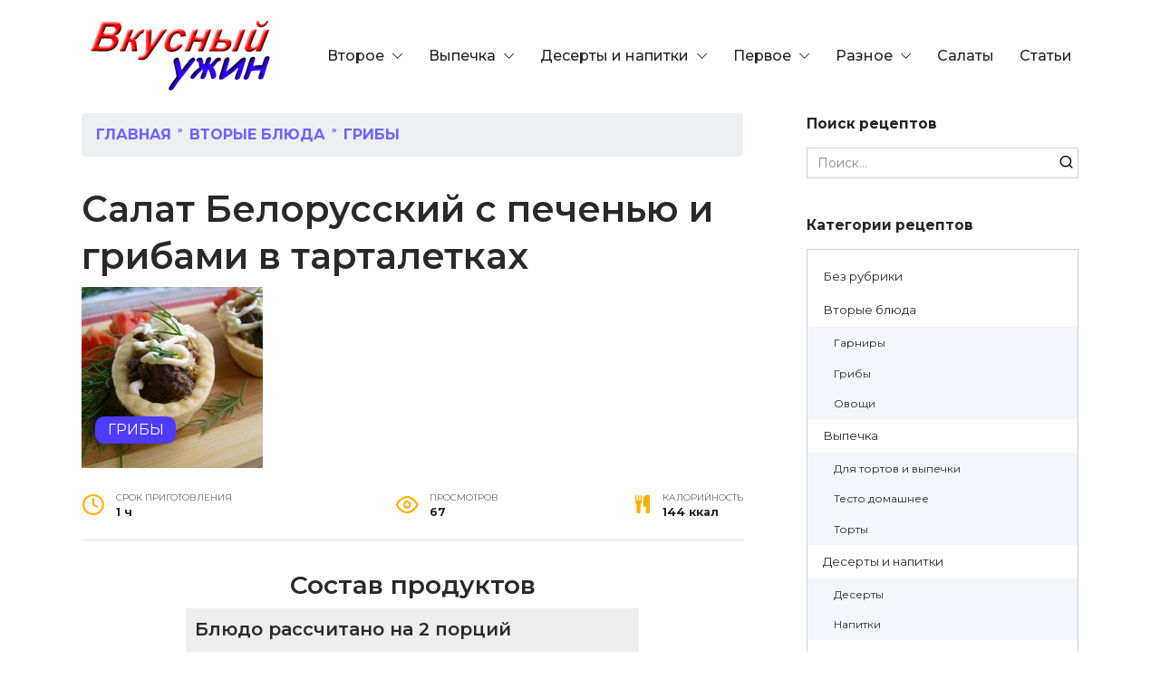

--- FILE ---
content_type: text/html; charset=UTF-8
request_url: https://vkusuzhina.ru/vtoroe/griby/salat-belorusskij-s-pechenyu-i-gribami-v-tartaletkah/
body_size: 13928
content:


<!doctype html>
<html lang="ru-RU" prefix="og: http://ogp.me/ns# article: http://ogp.me/ns/article# profile: http://ogp.me/ns/profile# fb: http://ogp.me/ns/fb#">
<head><style>img.lazy{min-height:1px}</style><link href="https://vkusuzhina.ru/wp-content/plugins/w3-total-cache/pub/js/lazyload.min.js" as="script">
	<meta charset="UTF-8">
	<meta name="viewport" content="width=device-width, initial-scale=1, user-scalable=1, shrink-to-fit=no">

	
	<title>Салат Белорусский с печенью и грибами в тарталетках</title>
	<meta name="description" content="Салат Белорусский с печенью и грибами в тарталетках к Вашему столу представляет сайт &quot; Вкусный ужин &quot;" />
	<meta name="robots" content="index, follow, max-snippet:-1, max-image-preview:large, max-video-preview:-1" />
	<meta property="og:locale" content="ru_RU" />
	<meta property="og:type" content="article" />
	<meta property="og:title" content="Салат Белорусский с печенью и грибами в тарталетках" />
	<meta property="og:description" content="Салат Белорусский с печенью и грибами в тарталетках к Вашему столу представляет сайт &quot; Вкусный ужин &quot;" />
	<meta property="og:url" content="https://vkusuzhina.ru/vtoroe/griby/salat-belorusskij-s-pechenyu-i-gribami-v-tartaletkah/" />
	<meta property="og:site_name" content="Вкусный ужин" />
	<meta property="article:published_time" content="2020-09-10T15:43:29+00:00" />
	<meta property="og:image" content="https://vkusuzhina.ru/wp-content/uploads/2020/09/salat-belorusskii-s-pechenu-i-gribami_1531996506_17_min.jpg" />
	<meta property="og:image:width" content="200" />
	<meta property="og:image:height" content="200" />
	<meta name="twitter:card" content="summary_large_image" />
	<meta name="twitter:label1" content="Написано автором">
	<meta name="twitter:data1" content="admin">


<link rel='dns-prefetch' href='//fonts.googleapis.com' />
<link rel='dns-prefetch' href='//s.w.org' />
		<script type="text/javascript">
			window._wpemojiSettings = {"baseUrl":"https:\/\/s.w.org\/images\/core\/emoji\/13.0.0\/72x72\/","ext":".png","svgUrl":"https:\/\/s.w.org\/images\/core\/emoji\/13.0.0\/svg\/","svgExt":".svg","source":{"concatemoji":"https:\/\/vkusuzhina.ru\/wp-includes\/js\/wp-emoji-release.min.js?ver=5.5.17"}};
			!function(e,a,t){var n,r,o,i=a.createElement("canvas"),p=i.getContext&&i.getContext("2d");function s(e,t){var a=String.fromCharCode;p.clearRect(0,0,i.width,i.height),p.fillText(a.apply(this,e),0,0);e=i.toDataURL();return p.clearRect(0,0,i.width,i.height),p.fillText(a.apply(this,t),0,0),e===i.toDataURL()}function c(e){var t=a.createElement("script");t.src=e,t.defer=t.type="text/javascript",a.getElementsByTagName("head")[0].appendChild(t)}for(o=Array("flag","emoji"),t.supports={everything:!0,everythingExceptFlag:!0},r=0;r<o.length;r++)t.supports[o[r]]=function(e){if(!p||!p.fillText)return!1;switch(p.textBaseline="top",p.font="600 32px Arial",e){case"flag":return s([127987,65039,8205,9895,65039],[127987,65039,8203,9895,65039])?!1:!s([55356,56826,55356,56819],[55356,56826,8203,55356,56819])&&!s([55356,57332,56128,56423,56128,56418,56128,56421,56128,56430,56128,56423,56128,56447],[55356,57332,8203,56128,56423,8203,56128,56418,8203,56128,56421,8203,56128,56430,8203,56128,56423,8203,56128,56447]);case"emoji":return!s([55357,56424,8205,55356,57212],[55357,56424,8203,55356,57212])}return!1}(o[r]),t.supports.everything=t.supports.everything&&t.supports[o[r]],"flag"!==o[r]&&(t.supports.everythingExceptFlag=t.supports.everythingExceptFlag&&t.supports[o[r]]);t.supports.everythingExceptFlag=t.supports.everythingExceptFlag&&!t.supports.flag,t.DOMReady=!1,t.readyCallback=function(){t.DOMReady=!0},t.supports.everything||(n=function(){t.readyCallback()},a.addEventListener?(a.addEventListener("DOMContentLoaded",n,!1),e.addEventListener("load",n,!1)):(e.attachEvent("onload",n),a.attachEvent("onreadystatechange",function(){"complete"===a.readyState&&t.readyCallback()})),(n=t.source||{}).concatemoji?c(n.concatemoji):n.wpemoji&&n.twemoji&&(c(n.twemoji),c(n.wpemoji)))}(window,document,window._wpemojiSettings);
		</script>
		<style type="text/css">
img.wp-smiley,
img.emoji {
	display: inline !important;
	border: none !important;
	box-shadow: none !important;
	height: 1em !important;
	width: 1em !important;
	margin: 0 .07em !important;
	vertical-align: -0.1em !important;
	background: none !important;
	padding: 0 !important;
}
</style>
	<link rel='stylesheet' id='wp-block-library-theme-css'  href='https://vkusuzhina.ru/wp-includes/css/dist/block-library/theme.min.css?ver=5.5.17'  media='all' />
<link rel='stylesheet' id='google-fonts-css'  href='https://fonts.googleapis.com/css?family=Montserrat%3A400%2C400i%2C700&#038;subset=cyrillic&#038;display=swap&#038;ver=5.5.17'  media='all' />
<link rel='stylesheet' id='reboot-style_cr-css'  href='https://vkusuzhina.ru/wp-content/themes/reboot/assets/css/style.min.css?ver=30.3.221'  media='all' />
<link rel='stylesheet' id='reboot-style-css'  href='https://vkusuzhina.ru/wp-content/themes/reboot/assets/cr/style.css?ver=30.3.21'  media='all' />
<script  src='https://vkusuzhina.ru/wp-includes/js/jquery/jquery.js?ver=1.12.4-wp' id='jquery-core-js'></script>
<link rel="EditURI" type="application/rsd+xml" title="RSD" href="https://vkusuzhina.ru/xmlrpc.php?rsd" />
<link rel="wlwmanifest" type="application/wlwmanifest+xml" href="https://vkusuzhina.ru/wp-includes/wlwmanifest.xml" /> 
<link rel='shortlink' href='https://vkusuzhina.ru/?p=13240' />
<style>.pseudo-clearfy-link { color: #008acf; cursor: pointer;}.pseudo-clearfy-link:hover { text-decoration: none;}</style>
    <style>a:hover, a:focus, a:active, .spanlink:hover, .top-menu ul li>span:hover, .main-navigation ul li a:hover, .main-navigation ul li span:hover, .footer-navigation ul li a:hover, .footer-navigation ul li span:hover, .comment-reply-link:hover, .pseudo-link:hover, .child-categories ul li a:hover{color:#ffaf02}.top-menu>ul>li>a:before, .top-menu>ul>li>span:before{background:#ffaf02}.child-categories ul li a:hover, .post-box--no-thumb a:hover{border-color:#ffaf02}.post-box--card:hover{box-shadow: inset 0 0 0 1px #ffaf02}.post-box--card:hover{-webkit-box-shadow: inset 0 0 0 1px #ffaf02}@media (min-width: 768px){body{background-attachment: scroll}}</style>
<link rel="icon" href="https://vkusuzhina.ru/wp-content/uploads/2020/09/cropped-favicon-01-1024x1024-1-32x32.png" sizes="32x32" />
<link rel="icon" href="https://vkusuzhina.ru/wp-content/uploads/2020/09/cropped-favicon-01-1024x1024-1-192x192.png" sizes="192x192" />
<link rel="apple-touch-icon" href="https://vkusuzhina.ru/wp-content/uploads/2020/09/cropped-favicon-01-1024x1024-1-180x180.png" />
<meta name="msapplication-TileImage" content="https://vkusuzhina.ru/wp-content/uploads/2020/09/cropped-favicon-01-1024x1024-1-270x270.png" />
		<style type="text/css" id="wp-custom-css">
			.wrap_pc{
	display:block;
	width:100%
}
.double_pc{
	display:block;
	align-items:center;
  margin: 30px auto;
 justify-content: center;
}



.ingredient .double{
	display:none;
}
.ingredient .b-r{
	margin:0;
}
@media only screen and (max-width: 470px){
  .entry-date_ {
    margin-left: 36px;
  }
	#content .new_search {
    max-width: 100%;
}
	
}

@media only screen and (max-width: 640px){
	.double_pc .mob{
	display:none;
	}

}		</style>
		    <link rel="canonical" href="https://vkusuzhina.ru/vtoroe/griby/salat-belorusskij-s-pechenyu-i-gribami-v-tartaletkah/" />
    	<link rel="icon" href="https://vkusuzhina.ru/favicon.ico" type="image/x-icon">
<!--    <link rel="icon" href="https://vkusuzhina.ru/ico.svg" type="image/svg+xml">-->
    <!-- Yandex.RTB -->
    <script>window.yaContextCb=window.yaContextCb||[]</script>
    <script src="https://yandex.ru/ads/system/context.js" async></script>
</head>

<body class="post-template-default single single-post postid-13240 single-format-standard wp-embed-responsive sidebar-right">



<div id="page" class="site">



    <a class="skip-link screen-reader-text" href="#content">Перейти к содержанию</a>

    <div class="search-screen-overlay js-search-screen-overlay"></div>
    <div class="search-screen js-search-screen">
        
<form role="search" method="get" class="search-form" action="https://vkusuzhina.ru/">
    <label>
        <span class="screen-reader-text">Search for:</span>
        <input type="search" class="search-field" placeholder="Поиск..." value="" name="s">
    </label>
    <button type="submit" class="search-submit"></button>
</form>    </div>

    
    <header class="header-area">

        <!-- Navbar Area -->
        <div class="cryptos-main-menu">
            <div class="classy-nav-container breakpoint-off">
                <div class="container">
                    <!-- Menu -->
                    <nav class="classy-navbar justify-content-between" id="cryptosNav">

                        <!-- Logo -->
                        <a class="nav-brand" href="/"><img class="lazy" src="data:image/svg+xml,%3Csvg%20xmlns='http://www.w3.org/2000/svg'%20viewBox='0%200%201%201'%3E%3C/svg%3E" data-src="https://vkusuzhina.ru/wp-content/themes/reboot/assets/cr/img/core-img/logo_new.png" alt=""></a>

                        <!-- Navbar Toggler -->
                        <div class="classy-navbar-toggler">
                            <span class="navbarToggler"><span></span><span></span><span></span></span>
                        </div>

                        <!-- Menu -->
                        <div class="classy-menu">

                            <!-- close btn -->
                            <div class="classycloseIcon">
                                <div class="cross-wrap"><span class="top"></span><span class="bottom"></span></div>
                            </div>

                            <div class="classynav"><ul id="menu-verhnee-menyu" class=""><li itemscope="itemscope" itemtype="https://www.schema.org/SiteNavigationElement" id="menu-item-47473" class="menu-item menu-item-type-custom menu-item-object-custom menu-item-has-children menu-item-47473 dropdown"><a href="#" data-toggle="dropdown" aria-haspopup="true">Второе <span class="caret"></span></a>
<ul role="menu" class=" dropdown" >
	<li itemscope="itemscope" itemtype="https://www.schema.org/SiteNavigationElement" id="menu-item-31" class="menu-item menu-item-type-taxonomy menu-item-object-category current-post-ancestor menu-item-31"><a href="https://vkusuzhina.ru/vtoroe/">Вторые блюда</a></li>
	<li itemscope="itemscope" itemtype="https://www.schema.org/SiteNavigationElement" id="menu-item-32" class="menu-item menu-item-type-taxonomy menu-item-object-category menu-item-32"><a href="https://vkusuzhina.ru/vtoroe/garniry/">Гарниры</a></li>
	<li itemscope="itemscope" itemtype="https://www.schema.org/SiteNavigationElement" id="menu-item-34" class="menu-item menu-item-type-taxonomy menu-item-object-category menu-item-34"><a href="https://vkusuzhina.ru/vtoroe/ovoshhi/">Овощи</a></li>
	<li itemscope="itemscope" itemtype="https://www.schema.org/SiteNavigationElement" id="menu-item-33" class="menu-item menu-item-type-taxonomy menu-item-object-category current-post-ancestor current-menu-parent current-post-parent menu-item-33"><a href="https://vkusuzhina.ru/vtoroe/griby/">Грибы</a></li>
</ul>
</li>
<li itemscope="itemscope" itemtype="https://www.schema.org/SiteNavigationElement" id="menu-item-47474" class="menu-item menu-item-type-custom menu-item-object-custom menu-item-has-children menu-item-47474 dropdown"><a href="#" data-toggle="dropdown" aria-haspopup="true">Выпечка <span class="caret"></span></a>
<ul role="menu" class=" dropdown" >
	<li itemscope="itemscope" itemtype="https://www.schema.org/SiteNavigationElement" id="menu-item-35" class="menu-item menu-item-type-taxonomy menu-item-object-category menu-item-35"><a href="https://vkusuzhina.ru/vypechka/">Выпечка</a></li>
	<li itemscope="itemscope" itemtype="https://www.schema.org/SiteNavigationElement" id="menu-item-38" class="menu-item menu-item-type-taxonomy menu-item-object-category menu-item-38"><a href="https://vkusuzhina.ru/vypechka/torty/">Торты</a></li>
	<li itemscope="itemscope" itemtype="https://www.schema.org/SiteNavigationElement" id="menu-item-37" class="menu-item menu-item-type-taxonomy menu-item-object-category menu-item-37"><a href="https://vkusuzhina.ru/vypechka/testo-domashnee/">Тесто домашнее</a></li>
	<li itemscope="itemscope" itemtype="https://www.schema.org/SiteNavigationElement" id="menu-item-36" class="menu-item menu-item-type-taxonomy menu-item-object-category menu-item-36"><a href="https://vkusuzhina.ru/vypechka/dlya-tortov-i-vypechki/">Для тортов и выпечки</a></li>
</ul>
</li>
<li itemscope="itemscope" itemtype="https://www.schema.org/SiteNavigationElement" id="menu-item-39" class="menu-item menu-item-type-taxonomy menu-item-object-category menu-item-has-children menu-item-39 dropdown"><a href="#" data-toggle="dropdown" aria-haspopup="true">Десерты и напитки <span class="caret"></span></a>
<ul role="menu" class=" dropdown" >
	<li itemscope="itemscope" itemtype="https://www.schema.org/SiteNavigationElement" id="menu-item-40" class="menu-item menu-item-type-taxonomy menu-item-object-category menu-item-40"><a href="https://vkusuzhina.ru/deserty-i-napitki/deserty/">Десерты</a></li>
	<li itemscope="itemscope" itemtype="https://www.schema.org/SiteNavigationElement" id="menu-item-41" class="menu-item menu-item-type-taxonomy menu-item-object-category menu-item-41"><a href="https://vkusuzhina.ru/deserty-i-napitki/napitki/">Напитки</a></li>
</ul>
</li>
<li itemscope="itemscope" itemtype="https://www.schema.org/SiteNavigationElement" id="menu-item-42" class="menu-item menu-item-type-taxonomy menu-item-object-category menu-item-has-children menu-item-42 dropdown"><a href="#" data-toggle="dropdown" aria-haspopup="true">Первое <span class="caret"></span></a>
<ul role="menu" class=" dropdown" >
	<li itemscope="itemscope" itemtype="https://www.schema.org/SiteNavigationElement" id="menu-item-43" class="menu-item menu-item-type-taxonomy menu-item-object-category menu-item-43"><a href="https://vkusuzhina.ru/pervoe/supy/">Супы</a></li>
</ul>
</li>
<li itemscope="itemscope" itemtype="https://www.schema.org/SiteNavigationElement" id="menu-item-44" class="menu-item menu-item-type-taxonomy menu-item-object-category menu-item-has-children menu-item-44 dropdown"><a href="#" data-toggle="dropdown" aria-haspopup="true">Разное <span class="caret"></span></a>
<ul role="menu" class=" dropdown" >
	<li itemscope="itemscope" itemtype="https://www.schema.org/SiteNavigationElement" id="menu-item-48" class="menu-item menu-item-type-taxonomy menu-item-object-category menu-item-48"><a href="https://vkusuzhina.ru/raznoe/klassika/">Классика</a></li>
	<li itemscope="itemscope" itemtype="https://www.schema.org/SiteNavigationElement" id="menu-item-47" class="menu-item menu-item-type-taxonomy menu-item-object-category menu-item-47"><a href="https://vkusuzhina.ru/raznoe/zakuski/">Закуски</a></li>
	<li itemscope="itemscope" itemtype="https://www.schema.org/SiteNavigationElement" id="menu-item-50" class="menu-item menu-item-type-taxonomy menu-item-object-category menu-item-50"><a href="https://vkusuzhina.ru/raznoe/sousy/">Соусы</a></li>
	<li itemscope="itemscope" itemtype="https://www.schema.org/SiteNavigationElement" id="menu-item-49" class="menu-item menu-item-type-taxonomy menu-item-object-category menu-item-49"><a href="https://vkusuzhina.ru/raznoe/na-skoruyu-ruku/">На скорую руку</a></li>
	<li itemscope="itemscope" itemtype="https://www.schema.org/SiteNavigationElement" id="menu-item-45" class="menu-item menu-item-type-taxonomy menu-item-object-category menu-item-45"><a href="https://vkusuzhina.ru/raznoe/buterbrody/">Бутерброды</a></li>
	<li itemscope="itemscope" itemtype="https://www.schema.org/SiteNavigationElement" id="menu-item-46" class="menu-item menu-item-type-taxonomy menu-item-object-category menu-item-46"><a href="https://vkusuzhina.ru/raznoe/zagotovki-na-zimu/">Заготовки на зиму</a></li>
</ul>
</li>
<li itemscope="itemscope" itemtype="https://www.schema.org/SiteNavigationElement" id="menu-item-51" class="menu-item menu-item-type-taxonomy menu-item-object-category menu-item-51"><a href="https://vkusuzhina.ru/salaty/">Салаты</a></li>
<li itemscope="itemscope" itemtype="https://www.schema.org/SiteNavigationElement" id="menu-item-355003" class="menu-item menu-item-type-taxonomy menu-item-object-category menu-item-355003"><a href="https://vkusuzhina.ru/stati/">Статьи</a></li>
</ul></div>                        </div>
                    </nav>
                </div>
            </div>
        </div>
    </header>


    
    <nav id="site-navigation" class="main-navigation fixed" style="display: none;">
        <div class="main-navigation-inner full">
            <ul id="header_menu"></ul>
        </div>
    </nav>
    <div class="container header-separator"></div>


    <div class="mobile-menu-placeholder js-mobile-menu-placeholder"></div>
    
	
    <div id="content" class="site-content fixed">

        <div class="new_search">
            
<form role="search" method="get" class="search-form" action="https://vkusuzhina.ru/">
    <label>
        <span class="screen-reader-text">Search for:</span>
        <input type="search" class="search-field" placeholder="Поиск..." value="" name="s">
    </label>
    <button type="submit" class="search-submit"></button>
</form>    </div>
        <div class="site-content-inner">

    <div class="wrap_pc">

</div>
        <div id="primary" class="content-area" itemscope itemtype="http://schema.org/Recipe">
        <main id="main" class="site-main article-card">

            
<article id="post-13240" class="article-post post-13240 post type-post status-publish format-standard has-post-thumbnail  category-griby tag-griby tag-myasnye-produkty tag-pechen-govyazhya tag-pticza tag-smetana tag-solenye-ogurczy tag-yajcza">

    
        <div class="breadcrumb" itemscope itemtype="http://schema.org/BreadcrumbList"><span class="breadcrumb-item" itemprop="itemListElement" itemscope itemtype="http://schema.org/ListItem"><a href="https://vkusuzhina.ru/" itemprop="item"><span itemprop="name">Главная</span></a><meta itemprop="position" content="0"></span> <span class="breadcrumb-separator">»</span> <span class="breadcrumb-item" itemprop="itemListElement" itemscope itemtype="http://schema.org/ListItem"><a href="https://vkusuzhina.ru/vtoroe/" itemprop="item"><span itemprop="name">Вторые блюда</span></a><meta itemprop="position" content="1"></span> <span class="breadcrumb-separator">»</span> <span class="breadcrumb-item" itemprop="itemListElement" itemscope itemtype="http://schema.org/ListItem"><a href="https://vkusuzhina.ru/vtoroe/griby/" itemprop="item"><span itemprop="name">Грибы</span></a><meta itemprop="position" content="2"></span></div>
                                <h1 class="entry-title" itemprop="name">Салат Белорусский с печенью и грибами в тарталетках</h1>
                    

        
                    <div class="entry-image post-card post-card__thumbnail">
                <img width="200" height="200" src="data:image/svg+xml,%3Csvg%20xmlns='http://www.w3.org/2000/svg'%20viewBox='0%200%20200%20200'%3E%3C/svg%3E" data-src="https://vkusuzhina.ru/wp-content/uploads/2020/09/salat-belorusskii-s-pechenu-i-gribami_1531996506_17_min.jpg" class="attachment-reboot_standard size-reboot_standard wp-post-image lazy" alt="Салат Белорусский с печенью и грибами в тарталетках" itemprop="image" data-srcset="https://vkusuzhina.ru/wp-content/uploads/2020/09/salat-belorusskii-s-pechenu-i-gribami_1531996506_17_min.jpg 200w, https://vkusuzhina.ru/wp-content/uploads/2020/09/salat-belorusskii-s-pechenu-i-gribami_1531996506_17_min-150x150.jpg 150w, https://vkusuzhina.ru/wp-content/uploads/2020/09/salat-belorusskii-s-pechenu-i-gribami_1531996506_17_min-100x100.jpg 100w" data-sizes="(max-width: 200px) 100vw, 200px" />                                    <span class="post-card__category"><a href="https://vkusuzhina.ru/vtoroe/griby/"><span itemprop="recipeCategory">Грибы</span></a></span>
                            </div>

        
        
            <div class="entry-meta">
            <!--            -->            <span class="entry-time"><span class="entry-label">Срок приготовления</span><meta itemprop="totalTime" content="PT1H"/>
  1 ч</span>            <span class="entry-views"><span class="entry-label">Просмотров</span> <span class="js-views-count" data-post_id="13240">67</span></span>            <span class="entry-date_" itemprop="nutrition"
    itemscope itemtype="https://schema.org/NutritionInformation">
<i class="fa fa-cutlery" aria-hidden="true"></i>
<span class="entry-label">Калорийность</span><span itemprop="calories">
 144 ккал</span>
 </span>        </div>
    
    
    <div class="entry-content">
        

      <div class="p_content">
<h3 class="ing_title">Состав продуктов</h3>
<div class="ingredient">
<h5>Блюдо рассчитано на 2 порций</h5>
<p  itemprop="recipeIngredient">Печень говяжья &#8212; 150 гр</p>
<p  itemprop="recipeIngredient">Грибы &#8212; 100 гр</p>
<p  itemprop="recipeIngredient">Лук &#8212; 1 шт.</p>
<p  itemprop="recipeIngredient">Яйца &#8212; 1 шт.</p>
<p  itemprop="recipeIngredient">Соленые огурцы &#8212; 50 гр</p>
<p  itemprop="recipeIngredient">Сметана &#8212; 1 стол.л.</p>
<p  itemprop="recipeIngredient">Растительное масло &#8212; 1 стол.л.</p>
<p  itemprop="recipeIngredient">Мука &#8212; 0.5 чайн.л.</p>
<p  itemprop="recipeIngredient">Соль &#8212;  по вкусу</p>
<p  itemprop="recipeIngredient">Перец черный молотый &#8212;  по вкусу</p>
</div>
<div itemprop="recipeInstructions">
<h6>Шаг 1</h6>
<p><img width="250" height="187" src="data:image/svg+xml,%3Csvg%20xmlns='http://www.w3.org/2000/svg'%20viewBox='0%200%20250%20187'%3E%3C/svg%3E" data-src="https://vkusuzhina.ru/wp-content/uploads/2020/09/salat-belorusskii-s-pechenu-i-gribami_1531996506_1_min.jpg" class="foo lazy" alt="Салат Белорусский с печенью и грибами в тарталетках" title="название картинки" /></p>
<p><p class="instruction">Белорусы варят печень, но в таком виде она суховата, поэтому наши кулинары решили готовить иначе. Но об этом – позже, пока что нам надо очистить печень от пленок и прожилок и нарезать на тонкие слайсы.</p>
<h6>Шаг 2</h6>
<p><img width="250" height="187" src="data:image/svg+xml,%3Csvg%20xmlns='http://www.w3.org/2000/svg'%20viewBox='0%200%20250%20187'%3E%3C/svg%3E" data-src="https://vkusuzhina.ru/wp-content/uploads/2020/09/salat-belorusskii-s-pechenu-i-gribami_1531996506_2_min.jpg" class="foo lazy" alt="Салат Белорусский с печенью и грибами в тарталетках" title="название картинки" /></p>
<p><p class="instruction">Кстати, если у вас нет остуженных отварных яиц, поставьте их вариться &#8212; как раз к концу процесса они будут готовы и остужены. А пока присолите кусочки печени совсем слегка, сдобрите перцем молотым по вкусу, а затем обваляйте в муке. Их надо обжарить в горячем масле. Не забываем переворачивать активно.</p>
<h6>Шаг 3</h6>
<p><img width="250" height="187" src="data:image/svg+xml,%3Csvg%20xmlns='http://www.w3.org/2000/svg'%20viewBox='0%200%20250%20187'%3E%3C/svg%3E" data-src="https://vkusuzhina.ru/wp-content/uploads/2020/09/salat-belorusskii-s-pechenu-i-gribami_1531996990_4_min.jpg" class="foo lazy" alt="Салат Белорусский с печенью и грибами в тарталетках" title="название картинки" /></p>
<p><p class="instruction">Выложим жареную печень на салфетку, чтобы убрать лишний жир, а сами займемся грибами, нарезав их на небольшие кусочки и быстро обжарив в том же масле, где жарилась печень.</p>
<h6>Шаг 4</h6>
<p><img width="250" height="187" src="data:image/svg+xml,%3Csvg%20xmlns='http://www.w3.org/2000/svg'%20viewBox='0%200%20250%20187'%3E%3C/svg%3E" data-src="https://vkusuzhina.ru/wp-content/uploads/2020/09/salat-belorusskii-s-pechenu-i-gribami_1531996506_4_min.jpg" class="foo lazy" alt="Салат Белорусский с печенью и грибами в тарталетках" title="название картинки" /></p>
<p><p class="instruction">Нарежем лук на полукольца и обжарим до прозрачного состояния в том же масле, в котором жарилась печень и грибы. Кстати, когда будете его вынимать, не забудьте максимально процедить жир.</p>
<h6>Шаг 5</h6>
<p><img width="250" height="187" src="data:image/svg+xml,%3Csvg%20xmlns='http://www.w3.org/2000/svg'%20viewBox='0%200%20250%20187'%3E%3C/svg%3E" data-src="https://vkusuzhina.ru/wp-content/uploads/2020/09/salat-belorusskii-s-pechenu-i-gribami_1531996506_6_min.jpg" class="foo lazy" alt="Салат Белорусский с печенью и грибами в тарталетках" title="название картинки" /></p>
<p><p class="instruction">Яйца нашинкуем кубиком.</p>
<h6>Шаг 6</h6>
<p><img width="250" height="187" src="data:image/svg+xml,%3Csvg%20xmlns='http://www.w3.org/2000/svg'%20viewBox='0%200%20250%20187'%3E%3C/svg%3E" data-src="https://vkusuzhina.ru/wp-content/uploads/2020/09/salat-belorusskii-s-pechenu-i-gribami_1531996990_8_min.jpg" class="foo lazy" alt="Салат Белорусский с печенью и грибами в тарталетках" title="название картинки" /></p>
<p><p class="instruction">Готовую печень разделим на небольшие бруски.</p>
<h6>Шаг 7</h6>
<p><img width="250" height="187" src="data:image/svg+xml,%3Csvg%20xmlns='http://www.w3.org/2000/svg'%20viewBox='0%200%20250%20187'%3E%3C/svg%3E" data-src="https://vkusuzhina.ru/wp-content/uploads/2020/09/salat-belorusskii-s-pechenu-i-gribami_1531996506_7_min.jpg" class="foo lazy" alt="Салат Белорусский с печенью и грибами в тарталетках" title="название картинки" /></p>
<p><p class="instruction">Соленый огурец (можно взять и маринованный) нарежем на кружочки, а потом – пополам.</p>
<h6>Шаг 8</h6>
<p><img width="250" height="187" src="data:image/svg+xml,%3Csvg%20xmlns='http://www.w3.org/2000/svg'%20viewBox='0%200%20250%20187'%3E%3C/svg%3E" data-src="https://vkusuzhina.ru/wp-content/uploads/2020/09/salat-belorusskii-s-pechenu-i-gribami_1531996506_8_min.jpg" class="foo lazy" alt="Салат Белорусский с печенью и грибами в тарталетках" title="название картинки" /></p>
<p><p class="instruction">Все, можем собирать салат, не тдожидаясь, пока он особенно остынет, ведь его можно подавать и теплым. Добавим в него майонез (сметану), проверим на соль и перец. Можно сложить его слоями, смазывая каждый из них сметаной или майонезом, или подавать в креманке, тарталетках и пр.</p>
<h6>Шаг 9</h6>
<p><img width="250" height="187" src="data:image/svg+xml,%3Csvg%20xmlns='http://www.w3.org/2000/svg'%20viewBox='0%200%20250%20187'%3E%3C/svg%3E" data-src="https://vkusuzhina.ru/wp-content/uploads/2020/09/salat-belorusskii-s-pechenu-i-gribami_1531996506_9_min.jpg" class="foo lazy" alt="Салат Белорусский с печенью и грибами в тарталетках" title="название картинки" /></p>
<p><p class="instruction">Я выбрала последний вариант. В тарталетках салат очень аппетитно смотрится.</p>
</div>
</div>


          </div><!-- .entry-content -->
    <div style="display: none;">
        <span itemprop="author">https://vkusuzhina.ru</span>
        <span itemprop="description">Состав продуктов Блюдо рассчитано на 2 порций Печень говяжья &#8212; 150 гр Грибы &#8212; 100 гр Лук &#8212; 1 шт. Яйца &#8212; 1 шт. Соленые огурцы &#8212; 50 гр Сметана &#8212; 1 стол.л. Растительное масло &#8212; 1 стол.л. Мука &#8212; 0.5 чайн.л. Соль &#8212; по вкусу Перец черный молотый &#8212; по вкусу Шаг 1 Белорусы [&hellip;]</span>
        <span itemprop="recipeCuisine">https://vkusuzhina.ru</span>
        <span itemprop="keywords">Салат Белорусский с печенью и грибами в тарталетках</span>
    </div>
</article>




<div class="entry-tags"><a href="https://vkusuzhina.ru/tag/griby/" class="entry-tag">Грибы</a> <a href="https://vkusuzhina.ru/tag/myasnye-produkty/" class="entry-tag">Мясные продукты</a> <a href="https://vkusuzhina.ru/tag/pechen-govyazhya/" class="entry-tag">Печень говяжья</a> <a href="https://vkusuzhina.ru/tag/pticza/" class="entry-tag">Птица</a> <a href="https://vkusuzhina.ru/tag/smetana/" class="entry-tag">Сметана</a> <a href="https://vkusuzhina.ru/tag/solenye-ogurczy/" class="entry-tag">Соленые огурцы</a> <a href="https://vkusuzhina.ru/tag/yajcza/" class="entry-tag">Яйца</a> </div>


    <div class="rating-box" itemprop="aggregateRating" itemscope itemtype="https://schema.org/AggregateRating">

        <div class="rating-box__header">Оцените статью</div>
                        <meta itemprop="worstRating" content = "1">
        <meta itemprop="bestRating" content = "5">
        <span style="display: none;" itemprop="ratingValue">4</span>
                <span style="display: none;" itemprop="reviewCount">46</span>
        <div class="star-rating js-star-rating star-rating--score-0" data-post-id="13240" data-rating-count="" data-rating-sum="" data-rating-value="" ><span class="star-rating-item js-star-rating-item" data-score="1"><svg aria-hidden="true" role="img" xmlns="http://www.w3.org/2000/svg" viewBox="0 0 576 512" class="i-ico"><path fill="currentColor" d="M259.3 17.8L194 150.2 47.9 171.5c-26.2 3.8-36.7 36.1-17.7 54.6l105.7 103-25 145.5c-4.5 26.3 23.2 46 46.4 33.7L288 439.6l130.7 68.7c23.2 12.2 50.9-7.4 46.4-33.7l-25-145.5 105.7-103c19-18.5 8.5-50.8-17.7-54.6L382 150.2 316.7 17.8c-11.7-23.6-45.6-23.9-57.4 0z" class="ico-star"></path></svg></span><span class="star-rating-item js-star-rating-item" data-score="2"><svg aria-hidden="true" role="img" xmlns="http://www.w3.org/2000/svg" viewBox="0 0 576 512" class="i-ico"><path fill="currentColor" d="M259.3 17.8L194 150.2 47.9 171.5c-26.2 3.8-36.7 36.1-17.7 54.6l105.7 103-25 145.5c-4.5 26.3 23.2 46 46.4 33.7L288 439.6l130.7 68.7c23.2 12.2 50.9-7.4 46.4-33.7l-25-145.5 105.7-103c19-18.5 8.5-50.8-17.7-54.6L382 150.2 316.7 17.8c-11.7-23.6-45.6-23.9-57.4 0z" class="ico-star"></path></svg></span><span class="star-rating-item js-star-rating-item" data-score="3"><svg aria-hidden="true" role="img" xmlns="http://www.w3.org/2000/svg" viewBox="0 0 576 512" class="i-ico"><path fill="currentColor" d="M259.3 17.8L194 150.2 47.9 171.5c-26.2 3.8-36.7 36.1-17.7 54.6l105.7 103-25 145.5c-4.5 26.3 23.2 46 46.4 33.7L288 439.6l130.7 68.7c23.2 12.2 50.9-7.4 46.4-33.7l-25-145.5 105.7-103c19-18.5 8.5-50.8-17.7-54.6L382 150.2 316.7 17.8c-11.7-23.6-45.6-23.9-57.4 0z" class="ico-star"></path></svg></span><span class="star-rating-item js-star-rating-item" data-score="4"><svg aria-hidden="true" role="img" xmlns="http://www.w3.org/2000/svg" viewBox="0 0 576 512" class="i-ico"><path fill="currentColor" d="M259.3 17.8L194 150.2 47.9 171.5c-26.2 3.8-36.7 36.1-17.7 54.6l105.7 103-25 145.5c-4.5 26.3 23.2 46 46.4 33.7L288 439.6l130.7 68.7c23.2 12.2 50.9-7.4 46.4-33.7l-25-145.5 105.7-103c19-18.5 8.5-50.8-17.7-54.6L382 150.2 316.7 17.8c-11.7-23.6-45.6-23.9-57.4 0z" class="ico-star"></path></svg></span><span class="star-rating-item js-star-rating-item" data-score="5"><svg aria-hidden="true" role="img" xmlns="http://www.w3.org/2000/svg" viewBox="0 0 576 512" class="i-ico"><path fill="currentColor" d="M259.3 17.8L194 150.2 47.9 171.5c-26.2 3.8-36.7 36.1-17.7 54.6l105.7 103-25 145.5c-4.5 26.3 23.2 46 46.4 33.7L288 439.6l130.7 68.7c23.2 12.2 50.9-7.4 46.4-33.7l-25-145.5 105.7-103c19-18.5 8.5-50.8-17.7-54.6L382 150.2 316.7 17.8c-11.7-23.6-45.6-23.9-57.4 0z" class="ico-star"></path></svg></span></div>
    </div>







<meta itemscope itemprop="mainEntityOfPage" itemType="https://schema.org/WebPage" itemid="https://vkusuzhina.ru/vtoroe/griby/salat-belorusskij-s-pechenyu-i-gribami-v-tartaletkah/"
      content="Салат Белорусский с печенью и грибами в тарталетках">
<meta itemprop="dateModified" content="2020-09-10">
<div itemprop="publisher" itemscope itemtype="https://schema.org/Organization" style="display: none;"><meta itemprop="name" content="Вкусный ужин"><meta itemprop="telephone" content="Вкусный ужин"><meta itemprop="address" content="https://vkusuzhina.ru"></div>
<div id="comments" class="comments-area">

    	<div id="respond" class="comment-respond">
		<div id="reply-title" class="comment-reply-title">Добавить комментарий <small><a rel="nofollow" id="cancel-comment-reply-link" href="/vtoroe/griby/salat-belorusskij-s-pechenyu-i-gribami-v-tartaletkah/#respond" style="display:none;">Отменить ответ</a></small></div><form action="https://vkusuzhina.ru/wp-comments-post.php" method="post" id="commentform" class="comment-form" novalidate><p class="comment-form-author"><label class="screen-reader-text" for="author">Имя</label> <input id="author" name="author" type="text" value="" size="30" maxlength="245"  placeholder="Имя" /></p>
<p class="comment-form-email"><label class="screen-reader-text" for="email">Email</label> <input id="email" name="email" type="email" value="" size="30" maxlength="100"  placeholder="Email" /></p>
<p class="comment-form-comment"><label class="screen-reader-text" for="comment">Комментарий</label> <textarea id="comment" name="comment" cols="45" rows="8" maxlength="65525" required="required" placeholder="Комментарий" ></textarea></p><p class="form-submit"><input name="submit" type="submit" id="submit" class="submit" value="Отправить комментарий" /> <input type='hidden' name='comment_post_ID' value='13240' id='comment_post_ID' />
<input type='hidden' name='comment_parent' id='comment_parent' value='0' />
</p></form>	</div><!-- #respond -->
	

    
</div><!-- #comments -->


        </main><!-- #main -->
    </div><!-- #primary -->



    
<aside id="secondary" class="widget-area" itemscope itemtype="http://schema.org/WPSideBar">
    <div class="sticky-sidebar js-sticky-sidebar">
	    <div id="search-2" class="widget widget_search"><div class="widget-header">Поиск рецептов</div>
<form role="search" method="get" class="search-form" action="https://vkusuzhina.ru/">
    <label>
        <span class="screen-reader-text">Search for:</span>
        <input type="search" class="search-field" placeholder="Поиск..." value="" name="s">
    </label>
    <button type="submit" class="search-submit"></button>
</form></div><div id="categories-2" class="widget widget_categories"><div class="widget-header">Категории рецептов</div>
			<ul>
					<li class="cat-item cat-item-1"><a href="https://vkusuzhina.ru/bez-rubriki/">Без рубрики</a>
</li>
	<li class="cat-item cat-item-4"><a href="https://vkusuzhina.ru/vtoroe/">Вторые блюда</a>
<ul class='children'>
	<li class="cat-item cat-item-22"><a href="https://vkusuzhina.ru/vtoroe/garniry/">Гарниры</a>
</li>
	<li class="cat-item cat-item-21"><a href="https://vkusuzhina.ru/vtoroe/griby/">Грибы</a>
</li>
	<li class="cat-item cat-item-20"><a href="https://vkusuzhina.ru/vtoroe/ovoshhi/">Овощи</a>
</li>
</ul>
</li>
	<li class="cat-item cat-item-6"><a href="https://vkusuzhina.ru/vypechka/">Выпечка</a>
<ul class='children'>
	<li class="cat-item cat-item-10"><a href="https://vkusuzhina.ru/vypechka/dlya-tortov-i-vypechki/">Для тортов и выпечки</a>
</li>
	<li class="cat-item cat-item-18"><a href="https://vkusuzhina.ru/vypechka/testo-domashnee/">Тесто домашнее</a>
</li>
	<li class="cat-item cat-item-8"><a href="https://vkusuzhina.ru/vypechka/torty/">Торты</a>
</li>
</ul>
</li>
	<li class="cat-item cat-item-5"><a href="https://vkusuzhina.ru/deserty-i-napitki/">Десерты и напитки</a>
<ul class='children'>
	<li class="cat-item cat-item-16"><a href="https://vkusuzhina.ru/deserty-i-napitki/deserty/">Десерты</a>
</li>
	<li class="cat-item cat-item-17"><a href="https://vkusuzhina.ru/deserty-i-napitki/napitki/">Напитки</a>
</li>
</ul>
</li>
	<li class="cat-item cat-item-3"><a href="https://vkusuzhina.ru/pervoe/">Первое</a>
<ul class='children'>
	<li class="cat-item cat-item-9"><a href="https://vkusuzhina.ru/pervoe/supy/">Супы</a>
</li>
</ul>
</li>
	<li class="cat-item cat-item-7"><a href="https://vkusuzhina.ru/raznoe/">Разное</a>
<ul class='children'>
	<li class="cat-item cat-item-19"><a href="https://vkusuzhina.ru/raznoe/buterbrody/">Бутерброды</a>
</li>
	<li class="cat-item cat-item-13"><a href="https://vkusuzhina.ru/raznoe/zagotovki-na-zimu/">Заготовки на зиму</a>
</li>
	<li class="cat-item cat-item-11"><a href="https://vkusuzhina.ru/raznoe/zakuski/">Закуски</a>
</li>
	<li class="cat-item cat-item-14"><a href="https://vkusuzhina.ru/raznoe/klassika/">Классика</a>
</li>
	<li class="cat-item cat-item-15"><a href="https://vkusuzhina.ru/raznoe/na-skoruyu-ruku/">На скорую руку</a>
</li>
	<li class="cat-item cat-item-12"><a href="https://vkusuzhina.ru/raznoe/sousy/">Соусы</a>
</li>
</ul>
</li>
	<li class="cat-item cat-item-2"><a href="https://vkusuzhina.ru/salaty/" title="Что такое салат?
Салат - это блюдо из нарезанных дольками продуктов, заправленных растительным маслом или соусом.

В качестве продуктов могут быть любые ингредиенты:

 	Мясо
 	Рыба и другие морепродукты
 	Овощи
 	Фрукты
 	Сыры
 	Сухарики

Главное в приготовлении салата - правильно соблюсти пропорции продуктов, каждый из которых должен добавить свой вкус готовому салату.

Салаты представляют собой огромное поле деятельности для Вашего , изменив состав продуктов или их пропорцию можно получить совершенно новый по вкусу салат.

Большое внимание нужно уделить внешнему виду салата, ведь салат всегда является украшением Вашего стола.

Продукты для салата должны быть свежими, иначе любой из продуктов может испортить вкус всего салата.

Простой салат может быть отличным способом быстро и вкусно перекусить с пользой для Вас.">Салаты</a>
</li>
	<li class="cat-item cat-item-875"><a href="https://vkusuzhina.ru/stati/">Статьи</a>
</li>
			</ul>

			</div>    </div>
</aside><!-- #secondary -->



        
        <div id="related" class="related-posts fixed">

            
            <div class="related-posts__header">Вам также может понравиться</div>

            <div class="post-cards post-cards--vertical">

	            
<div class="post-card post-card--related">
	        <div class="post-card__thumbnail">
            <a href="https://vkusuzhina.ru/vtoroe/griby/zasolka-gribochkov-doma-holodnym/">
				<img width="200" height="200" src="data:image/svg+xml,%3Csvg%20xmlns='http://www.w3.org/2000/svg'%20viewBox='0%200%20200%20200'%3E%3C/svg%3E" data-src="https://vkusuzhina.ru/wp-content/uploads/2020/09/solenie-gribochkov-holodnjm-sposobom_602_1324577062.jpg" class="attachment-reboot_small size-reboot_small wp-post-image lazy" alt="" data-srcset="https://vkusuzhina.ru/wp-content/uploads/2020/09/solenie-gribochkov-holodnjm-sposobom_602_1324577062.jpg 200w, https://vkusuzhina.ru/wp-content/uploads/2020/09/solenie-gribochkov-holodnjm-sposobom_602_1324577062-150x150.jpg 150w, https://vkusuzhina.ru/wp-content/uploads/2020/09/solenie-gribochkov-holodnjm-sposobom_602_1324577062-100x100.jpg 100w" data-sizes="(max-width: 200px) 100vw, 200px" />            </a>
        </div>
	
    <div class="post-card__body">

	    <div class="post-card__title"><a href="https://vkusuzhina.ru/vtoroe/griby/zasolka-gribochkov-doma-holodnym/">Засолка грибочков дома холодным</a></div><div class="post-card__description">Состав продуктов Блюдо рассчитано на 10 порций Грибы &#8212;</div><div class="post-card__meta"><span class="post-card__comments">0</span><span class="post-card__views">305</span></div>
    </div>

</div>

<div class="post-card post-card--related">
	        <div class="post-card__thumbnail">
            <a href="https://vkusuzhina.ru/vtoroe/griby/salat-iz-kurinyh-grudok-s-ananasami-gribami-i-tverdym-syrom/">
				<img width="200" height="200" src="data:image/svg+xml,%3Csvg%20xmlns='http://www.w3.org/2000/svg'%20viewBox='0%200%20200%20200'%3E%3C/svg%3E" data-src="https://vkusuzhina.ru/wp-content/uploads/2020/09/salat-iz-kuritsj-s-ananasami_40171_1340951200.jpg" class="attachment-reboot_small size-reboot_small wp-post-image lazy" alt="" data-srcset="https://vkusuzhina.ru/wp-content/uploads/2020/09/salat-iz-kuritsj-s-ananasami_40171_1340951200.jpg 200w, https://vkusuzhina.ru/wp-content/uploads/2020/09/salat-iz-kuritsj-s-ananasami_40171_1340951200-150x150.jpg 150w, https://vkusuzhina.ru/wp-content/uploads/2020/09/salat-iz-kuritsj-s-ananasami_40171_1340951200-100x100.jpg 100w" data-sizes="(max-width: 200px) 100vw, 200px" />            </a>
        </div>
	
    <div class="post-card__body">

	    <div class="post-card__title"><a href="https://vkusuzhina.ru/vtoroe/griby/salat-iz-kurinyh-grudok-s-ananasami-gribami-i-tverdym-syrom/">Салат из куриных грудок с ананасами, грибами и твердым сыром</a></div><div class="post-card__description">Состав продуктов Блюдо рассчитано на 8 порций Куриные</div><div class="post-card__meta"><span class="post-card__comments">0</span><span class="post-card__views">302</span></div>
    </div>

</div>

<div class="post-card post-card--related">
	        <div class="post-card__thumbnail">
            <a href="https://vkusuzhina.ru/vtoroe/griby/vengerskij-paprikash-iz-kuriczy/">
				<img width="200" height="200" src="data:image/svg+xml,%3Csvg%20xmlns='http://www.w3.org/2000/svg'%20viewBox='0%200%20200%20200'%3E%3C/svg%3E" data-src="https://vkusuzhina.ru/wp-content/uploads/2020/09/vengerskii-paprikash-iz-kuritsj_56312_1357716666.jpg" class="attachment-reboot_small size-reboot_small wp-post-image lazy" alt="" data-srcset="https://vkusuzhina.ru/wp-content/uploads/2020/09/vengerskii-paprikash-iz-kuritsj_56312_1357716666.jpg 200w, https://vkusuzhina.ru/wp-content/uploads/2020/09/vengerskii-paprikash-iz-kuritsj_56312_1357716666-150x150.jpg 150w, https://vkusuzhina.ru/wp-content/uploads/2020/09/vengerskii-paprikash-iz-kuritsj_56312_1357716666-100x100.jpg 100w" data-sizes="(max-width: 200px) 100vw, 200px" />            </a>
        </div>
	
    <div class="post-card__body">

	    <div class="post-card__title"><a href="https://vkusuzhina.ru/vtoroe/griby/vengerskij-paprikash-iz-kuriczy/">Венгерский паприкаш из курицы</a></div><div class="post-card__description">Состав продуктов Блюдо рассчитано на 8 порций Курица &#8212;</div><div class="post-card__meta"><span class="post-card__comments">0</span><span class="post-card__views">199</span></div>
    </div>

</div>

<div class="post-card post-card--related">
	        <div class="post-card__thumbnail">
            <a href="https://vkusuzhina.ru/vtoroe/griby/salat-s-opyatami-marinovannymi-i-marinovannymi-ogurczami/">
				<img width="200" height="200" src="data:image/svg+xml,%3Csvg%20xmlns='http://www.w3.org/2000/svg'%20viewBox='0%200%20200%20200'%3E%3C/svg%3E" data-src="https://vkusuzhina.ru/wp-content/uploads/2020/09/salat-s-opyatami-marinovannjmi_57731_1359729222.jpg" class="attachment-reboot_small size-reboot_small wp-post-image lazy" alt="" data-srcset="https://vkusuzhina.ru/wp-content/uploads/2020/09/salat-s-opyatami-marinovannjmi_57731_1359729222.jpg 200w, https://vkusuzhina.ru/wp-content/uploads/2020/09/salat-s-opyatami-marinovannjmi_57731_1359729222-150x150.jpg 150w, https://vkusuzhina.ru/wp-content/uploads/2020/09/salat-s-opyatami-marinovannjmi_57731_1359729222-100x100.jpg 100w" data-sizes="(max-width: 200px) 100vw, 200px" />            </a>
        </div>
	
    <div class="post-card__body">

	    <div class="post-card__title"><a href="https://vkusuzhina.ru/vtoroe/griby/salat-s-opyatami-marinovannymi-i-marinovannymi-ogurczami/">Салат с опятами маринованными и маринованными огурцами</a></div><div class="post-card__description">Состав продуктов Блюдо рассчитано на 4 порций Грибы</div><div class="post-card__meta"><span class="post-card__comments">0</span><span class="post-card__views">197</span></div>
    </div>

</div>

<div class="post-card post-card--related">
	        <div class="post-card__thumbnail">
            <a href="https://vkusuzhina.ru/vtoroe/griby/grechnevaya-lapsha-vodorosli-shampinony/">
				<img width="200" height="200" src="data:image/svg+xml,%3Csvg%20xmlns='http://www.w3.org/2000/svg'%20viewBox='0%200%20200%20200'%3E%3C/svg%3E" data-src="https://vkusuzhina.ru/wp-content/uploads/2020/09/grechnevaya-lapsha_1344110241_7_min.jpg" class="attachment-reboot_small size-reboot_small wp-post-image lazy" alt="" data-srcset="https://vkusuzhina.ru/wp-content/uploads/2020/09/grechnevaya-lapsha_1344110241_7_min.jpg 200w, https://vkusuzhina.ru/wp-content/uploads/2020/09/grechnevaya-lapsha_1344110241_7_min-150x150.jpg 150w, https://vkusuzhina.ru/wp-content/uploads/2020/09/grechnevaya-lapsha_1344110241_7_min-100x100.jpg 100w" data-sizes="(max-width: 200px) 100vw, 200px" />            </a>
        </div>
	
    <div class="post-card__body">

	    <div class="post-card__title"><a href="https://vkusuzhina.ru/vtoroe/griby/grechnevaya-lapsha-vodorosli-shampinony/">Гречневая лапша водоросли шампиньоны</a></div><div class="post-card__description">Состав продуктов Блюдо рассчитано на 6 порций Гречневая</div><div class="post-card__meta"><span class="post-card__comments">0</span><span class="post-card__views">168</span></div>
    </div>

</div>

<div class="post-card post-card--related">
	        <div class="post-card__thumbnail">
            <a href="https://vkusuzhina.ru/vtoroe/griby/zharkoe-iz-svininy-s-kartoshkoj-i-gribami-v-gorshochke/">
				<img width="200" height="200" src="data:image/svg+xml,%3Csvg%20xmlns='http://www.w3.org/2000/svg'%20viewBox='0%200%20200%20200'%3E%3C/svg%3E" data-src="https://vkusuzhina.ru/wp-content/uploads/2020/09/zharkoe-iz-svininj-s-kartoshkoi_10307_1326266229.jpg" class="attachment-reboot_small size-reboot_small wp-post-image lazy" alt="" data-srcset="https://vkusuzhina.ru/wp-content/uploads/2020/09/zharkoe-iz-svininj-s-kartoshkoi_10307_1326266229.jpg 200w, https://vkusuzhina.ru/wp-content/uploads/2020/09/zharkoe-iz-svininj-s-kartoshkoi_10307_1326266229-150x150.jpg 150w, https://vkusuzhina.ru/wp-content/uploads/2020/09/zharkoe-iz-svininj-s-kartoshkoi_10307_1326266229-100x100.jpg 100w" data-sizes="(max-width: 200px) 100vw, 200px" />            </a>
        </div>
	
    <div class="post-card__body">

	    <div class="post-card__title"><a href="https://vkusuzhina.ru/vtoroe/griby/zharkoe-iz-svininy-s-kartoshkoj-i-gribami-v-gorshochke/">Жаркое из свинины с картошкой и грибами в горшочке</a></div><div class="post-card__description">Состав продуктов Блюдо рассчитано на 6 порций Свинина &#8212;</div><div class="post-card__meta"><span class="post-card__comments">0</span><span class="post-card__views">278</span></div>
    </div>

</div>

<div class="post-card post-card--related">
	        <div class="post-card__thumbnail">
            <a href="https://vkusuzhina.ru/vtoroe/griby/zalivnoe-assorti-baranina-svinina-utka-govyadina/">
				<img width="200" height="200" src="data:image/svg+xml,%3Csvg%20xmlns='http://www.w3.org/2000/svg'%20viewBox='0%200%20200%20200'%3E%3C/svg%3E" data-src="https://vkusuzhina.ru/wp-content/uploads/2020/09/zalivnoe-iz-myasa-raznjh-sortov_56570_1358153691.jpg" class="attachment-reboot_small size-reboot_small wp-post-image lazy" alt="" data-srcset="https://vkusuzhina.ru/wp-content/uploads/2020/09/zalivnoe-iz-myasa-raznjh-sortov_56570_1358153691.jpg 200w, https://vkusuzhina.ru/wp-content/uploads/2020/09/zalivnoe-iz-myasa-raznjh-sortov_56570_1358153691-150x150.jpg 150w, https://vkusuzhina.ru/wp-content/uploads/2020/09/zalivnoe-iz-myasa-raznjh-sortov_56570_1358153691-100x100.jpg 100w" data-sizes="(max-width: 200px) 100vw, 200px" />            </a>
        </div>
	
    <div class="post-card__body">

	    <div class="post-card__title"><a href="https://vkusuzhina.ru/vtoroe/griby/zalivnoe-assorti-baranina-svinina-utka-govyadina/">Заливное ассорти баранина, свинина, утка, говядина</a></div><div class="post-card__description">Состав продуктов Блюдо рассчитано на 1 порций Баранина &#8212;</div><div class="post-card__meta"><span class="post-card__comments">0</span><span class="post-card__views">235</span></div>
    </div>

</div>

<div class="post-card post-card--related">
	        <div class="post-card__thumbnail">
            <a href="https://vkusuzhina.ru/vtoroe/griby/italyanskaya-tonkaya-piczcza-s-vetchinoj-syrom-i-gribami/">
				<img width="200" height="200" src="data:image/svg+xml,%3Csvg%20xmlns='http://www.w3.org/2000/svg'%20viewBox='0%200%20200%20200'%3E%3C/svg%3E" data-src="https://vkusuzhina.ru/wp-content/uploads/2020/09/italyanskaya-tonkaya-pitstsa_4731_1324419484.jpg" class="attachment-reboot_small size-reboot_small wp-post-image lazy" alt="" data-srcset="https://vkusuzhina.ru/wp-content/uploads/2020/09/italyanskaya-tonkaya-pitstsa_4731_1324419484.jpg 200w, https://vkusuzhina.ru/wp-content/uploads/2020/09/italyanskaya-tonkaya-pitstsa_4731_1324419484-150x150.jpg 150w, https://vkusuzhina.ru/wp-content/uploads/2020/09/italyanskaya-tonkaya-pitstsa_4731_1324419484-100x100.jpg 100w" data-sizes="(max-width: 200px) 100vw, 200px" />            </a>
        </div>
	
    <div class="post-card__body">

	    <div class="post-card__title"><a href="https://vkusuzhina.ru/vtoroe/griby/italyanskaya-tonkaya-piczcza-s-vetchinoj-syrom-i-gribami/">Итальянская тонкая пицца с ветчиной, сыром и грибами</a></div><div class="post-card__description">Состав продуктов Блюдо рассчитано на 6 порций Мука &#8212;</div><div class="post-card__meta"><span class="post-card__comments">0</span><span class="post-card__views">237</span></div>
    </div>

</div>

            </div>

            
        </div>

        <script type="application/ld+json">
    {
      "@context": "https://schema.org",
      "@type": "ItemList",
      "itemListElement": [{
          "@type": "ListItem",
          "position": 1,
          "url": "https://vkusuzhina.ru/vtoroe/griby/zasolka-gribochkov-doma-holodnym/"
        },{
          "@type": "ListItem",
          "position": 2,
          "url": "https://vkusuzhina.ru/vtoroe/griby/salat-iz-kurinyh-grudok-s-ananasami-gribami-i-tverdym-syrom/"
        },{
          "@type": "ListItem",
          "position": 3,
          "url": "https://vkusuzhina.ru/vtoroe/griby/vengerskij-paprikash-iz-kuriczy/"
        },{
          "@type": "ListItem",
          "position": 4,
          "url": "https://vkusuzhina.ru/vtoroe/griby/salat-s-opyatami-marinovannymi-i-marinovannymi-ogurczami/"
        },{
          "@type": "ListItem",
          "position": 5,
          "url": "https://vkusuzhina.ru/vtoroe/griby/grechnevaya-lapsha-vodorosli-shampinony/"
        },{
          "@type": "ListItem",
          "position": 6,
          "url": "https://vkusuzhina.ru/vtoroe/griby/zharkoe-iz-svininy-s-kartoshkoj-i-gribami-v-gorshochke/"
        },{
          "@type": "ListItem",
          "position": 7,
          "url": "https://vkusuzhina.ru/vtoroe/griby/zalivnoe-assorti-baranina-svinina-utka-govyadina/"
        },{
          "@type": "ListItem",
          "position": 8,
          "url": "https://vkusuzhina.ru/vtoroe/griby/italyanskaya-tonkaya-piczcza-s-vetchinoj-syrom-i-gribami/"
        }]
    }
    </script>    


</div><!--.site-content-inner-->


</div><!--.site-content-->

<!---->
<!---->


</div><!-- #page -->



<!-- ##### Footer Area Start ##### -->
<footer class="footer-area">
    <!-- Main Footer Area -->
    <div class="main-footer-area section-padding-100-0 bg-img bg-overlay lazy" style="" data-bg="url(https://vkusuzhina.ru/wp-content/themes/reboot/assets/cr/img/bg-img/bg-1.jpg);)">
        <div class="container">
            <div class="row">

                <!-- Footer Widget Area -->
                <div class="col-12 col-sm-6 col-lg-4">
                    <div class="footer-widget mb-100">
                        <div class="widget-title">
                            <a href="/"><img class="lazy" src="data:image/svg+xml,%3Csvg%20xmlns='http://www.w3.org/2000/svg'%20viewBox='0%200%201%201'%3E%3C/svg%3E" data-src="https://vkusuzhina.ru/wp-content/themes/reboot/assets/cr/img/core-img/logo_new.png" alt=""></a>
                        </div>
                        <p>Новые и давно забытые рецепты блюд к Вашему столу представляет сайт "Вкусный ужин"</p>
                        <div class="footer-social-info">
                            <a href="http://vk.com/share.php?url=[URL]&title=[TITLE]&description=[DESC]&image=[IMAGE]&noparse=true"><i class="fa fa-vk"></i></a>
                            <a href="http://www.odnoklassniki.ru/dk?st.cmd=addShare&st.s=1&st._surl=[URL]&st.comments=[TITLE]"><i class="fa fa-odnoklassniki"></i></a>
                            <a href="https://www.facebook.com/sharer/sharer.php?u=[URL]"><i class="fa fa-facebook"></i></a>
                            <a href="https://twitter.com/share?url=[URL]&text=[TITLE]"><i class="fa fa-twitter"></i></a>
                        </div>
                    </div>
                </div>

                <!-- Footer Widget Area -->
                <div class="col-12 col-sm-6 col-lg-4">
                    <div class="footer-widget mb-100">
                        <div class="widget-title">
                            <h6>Последние рецепты</h6>
                        </div>
                                                                                                            <div class="footer_post">
                                    <a class="post-title" title="Как выдавить лимонный сок, чтобы получилось побольше?" href="https://vkusuzhina.ru/stati/kak-vydavit-limonnyy-sok-chtoby-poluchilos-pobolshe/">
                                        <p>Как выдавить лимонный сок, чтобы получилось побольше?</p>
                                    </a>
                                </div>

                                                            <div class="footer_post">
                                    <a class="post-title" title="Как делать украшения из желатина для десертов" href="https://vkusuzhina.ru/stati/kak-delat-ukrasheniya-iz-zhelatina-dlya-desertov/">
                                        <p>Как делать украшения из желатина для десертов</p>
                                    </a>
                                </div>

                                                            <div class="footer_post">
                                    <a class="post-title" title="Если хреновина закисла." href="https://vkusuzhina.ru/stati/esli-hrenovina-zakisla/">
                                        <p>Если хреновина закисла.</p>
                                    </a>
                                </div>

                                                            <div class="footer_post">
                                    <a class="post-title" title="Можно ли варить холодец из гуся?" href="https://vkusuzhina.ru/stati/mozhno-li-varit-holodets-iz-gusya/">
                                        <p>Можно ли варить холодец из гуся?</p>
                                    </a>
                                </div>

                                                            <div class="footer_post">
                                    <a class="post-title" title="Если креветки не солёные, можно ли их досолить" href="https://vkusuzhina.ru/stati/esli-krevetki-ne-solyonye-mozhno-li-ih-dosolit/">
                                        <p>Если креветки не солёные, можно ли их досолить</p>
                                    </a>
                                </div>

                                                            <div class="footer_post">
                                    <a class="post-title" title="Когда класть специи в плов?" href="https://vkusuzhina.ru/stati/kogda-klast-spetsii-v-plov/">
                                        <p>Когда класть специи в плов?</p>
                                    </a>
                                </div>

                                                </div>
                </div>

                <!-- Footer Widget Area -->
                <div class="col-12 col-md-6 col-lg-4">
                    <div class="footer-widget mb-100">
                        <div class="widget-title">
                            <h6>Быстрые ссылки</h6>
                        </div>
                        <nav class="menu-nizhnee-menyu-container"><ul id="footer_menu" class="useful-links d-flex justify-content-between flex-wrap"><li id="menu-item-52" class="menu-item menu-item-type-taxonomy menu-item-object-category menu-item-52"><a href="https://vkusuzhina.ru/vtoroe/">Вторые блюда</a></li>
<li id="menu-item-59" class="menu-item menu-item-type-taxonomy menu-item-object-category menu-item-59"><a href="https://vkusuzhina.ru/vypechka/torty/">Торты</a></li>
<li id="menu-item-61" class="menu-item menu-item-type-taxonomy menu-item-object-category menu-item-61"><a href="https://vkusuzhina.ru/deserty-i-napitki/deserty/">Десерты</a></li>
<li id="menu-item-62" class="menu-item menu-item-type-taxonomy menu-item-object-category menu-item-62"><a href="https://vkusuzhina.ru/deserty-i-napitki/napitki/">Напитки</a></li>
<li id="menu-item-64" class="menu-item menu-item-type-taxonomy menu-item-object-category menu-item-64"><a href="https://vkusuzhina.ru/pervoe/supy/">Супы</a></li>
<li id="menu-item-65" class="menu-item menu-item-type-taxonomy menu-item-object-category menu-item-65"><a href="https://vkusuzhina.ru/raznoe/">Разное</a></li>
<li id="menu-item-67" class="menu-item menu-item-type-taxonomy menu-item-object-category menu-item-67"><a href="https://vkusuzhina.ru/raznoe/zagotovki-na-zimu/">Заготовки на зиму</a></li>
<li id="menu-item-68" class="menu-item menu-item-type-taxonomy menu-item-object-category menu-item-68"><a href="https://vkusuzhina.ru/raznoe/zakuski/">Закуски</a></li>
<li id="menu-item-69" class="menu-item menu-item-type-taxonomy menu-item-object-category menu-item-69"><a href="https://vkusuzhina.ru/raznoe/klassika/">Классика</a></li>
<li id="menu-item-70" class="menu-item menu-item-type-taxonomy menu-item-object-category menu-item-70"><a href="https://vkusuzhina.ru/raznoe/na-skoruyu-ruku/">На скорую руку</a></li>
<li id="menu-item-72" class="menu-item menu-item-type-taxonomy menu-item-object-category menu-item-72"><a href="https://vkusuzhina.ru/salaty/">Салаты</a></li>
</ul></nav>    
                    </div>
                </div>
            </div>
        </div>
    </div>
    <!-- Bottom Footer Area -->
    <div class="bottom-footer-area">
        <div class="container h-100">
            <div class="row h-100 align-items-center justify-content-center">
                <div class="col-12">
                    <p><!-- Link back to Colorlib can't be removed. Template is licensed under CC BY 3.0. -->
                        Copyright &copy;<script>document.write(new Date().getFullYear());</script> All rights reserved
                        <!-- Link back to Colorlib can't be removed. Template is licensed under CC BY 3.0. -->
                    </p>
                </div>
            </div>
        </div>
    </div>
</footer>
<!-- ##### Footer Area Start ##### -->
<script>var pseudo_links = document.querySelectorAll(".pseudo-clearfy-link");for (var i=0;i<pseudo_links.length;i++ ) { pseudo_links[i].addEventListener("click", function(e){   window.open( e.target.getAttribute("data-uri") ); }); }</script><script type='text/javascript' id='reboot-scripts-js-extra'>
/* <![CDATA[ */
var settings_array = {"rating_text_average":"\u0441\u0440\u0435\u0434\u043d\u0435\u0435","rating_text_from":"\u0438\u0437","lightbox_display":"1","sidebar_fixed":""};
var wps_ajax = {"url":"https:\/\/vkusuzhina.ru\/wp-admin\/admin-ajax.php","nonce":"3c19808bf7"};
var wpshop_views_counter_params = {"url":"https:\/\/vkusuzhina.ru\/wp-admin\/admin-ajax.php","nonce":"3c19808bf7","is_postviews_enabled":"","post_id":"13240"};
/* ]]> */
</script>
<script  src='https://vkusuzhina.ru/wp-content/themes/reboot/assets/js/all.min.js?ver=30.3.2' id='reboot-scripts-js'></script>
<script  src='https://vkusuzhina.ru/wp-includes/js/comment-reply.min.js?ver=5.5.17' id='comment-reply-js'></script>
<script  src='https://vkusuzhina.ru/wp-includes/js/wp-embed.min.js?ver=5.5.17' id='wp-embed-js'></script>
<script>!function(){var t=!1;try{var e=Object.defineProperty({},"passive",{get:function(){t=!0}});window.addEventListener("test",null,e)}catch(t){}return t}()||function(i){var o=!0,s=!1;EventTarget.prototype.addEventListener=function(t,e,n){var r="object"==typeof n,a=r?n.capture:n;n=r?n:{},"touchstart"!=t&&"scroll"!=t&&"wheel"!=t||(n.passive=void 0!==n.passive?n.passive:o),n.capture=void 0!==a?a:s,i.call(this,t,e,n)}}(EventTarget.prototype.addEventListener);</script><!-- ##### All Javascript Script ##### -->
<!-- jQuery-2.2.4 js -->
<script src="https://vkusuzhina.ru/wp-content/themes/reboot/assets/cr/js/jquery/jquery-2.2.4.min.js"></script>

<!-- Popper js -->
<script src="https://vkusuzhina.ru/wp-content/themes/reboot/assets/cr/js/bootstrap/popper.min.js"></script>
<!-- Bootstrap js -->
<script src="https://vkusuzhina.ru/wp-content/themes/reboot/assets/cr/js/bootstrap/bootstrap.min.js"></script>
<!-- All Plugins js -->
<script src="https://vkusuzhina.ru/wp-content/themes/reboot/assets/cr/js/plugins/plugins.js"></script>
<!-- Active js -->
<script src="https://vkusuzhina.ru/wp-content/themes/reboot/assets/cr/js/active.js"></script>
<script>
    $('#sub').on('click', function (e) {
        e.preventDefault();
        var p = $('select[name=p]').val(),
            d = $('select[name=d]').val(),
            k = $('#k_id').val();
        $.ajax({
            url: 'https://vkusuzhina.ru/wp-admin/admin-ajax.php',
            type: 'POST',
            dataType : "json",
            data: {
                action: 'my_action',
                p:p,
                d:d,
                k:k,
            }, // можно также передать в виде массива или объекта

            success: function (data) {
                $('#kg').text(data.kg);
                $('#g').text(data.g);
                $('#l').text(data.l);
                $('#ml').text(data.ml);
                $('#chl').text(data.chl);
                $('#sl').text(data.sl);
                $('#st').text(data.st);
                $('#kr').text(data.kr);
                $('#un').text(data.un);
                $('#f').text(data.f);
                $('.currency-calculator-result').show(300);
            }
        });
        return false;
    });
</script>

<!-- Yandex.Metrika counter -->
<script type="text/javascript" >
    (function(m,e,t,r,i,k,a){m[i]=m[i]||function(){(m[i].a=m[i].a||[]).push(arguments)};
        m[i].l=1*new Date();
        for (var j = 0; j < document.scripts.length; j++) {if (document.scripts[j].src === r) { return; }}
        k=e.createElement(t),a=e.getElementsByTagName(t)[0],k.async=1,k.src=r,a.parentNode.insertBefore(k,a)})
    (window, document, "script", "https://mc.yandex.ru/metrika/tag.js", "ym");

    ym(92373909, "init", {
        clickmap:true,
        trackLinks:true,
        accurateTrackBounce:true
    });
</script>
<noscript><div><img class="lazy" src="data:image/svg+xml,%3Csvg%20xmlns='http://www.w3.org/2000/svg'%20viewBox='0%200%201%201'%3E%3C/svg%3E" data-src="https://mc.yandex.ru/watch/92373909" style="position:absolute; left:-9999px;" alt="" /></div></noscript>
<!-- /Yandex.Metrika counter -->

<script>window.w3tc_lazyload=1,window.lazyLoadOptions={elements_selector:".lazy",callback_loaded:function(t){var e;try{e=new CustomEvent("w3tc_lazyload_loaded",{detail:{e:t}})}catch(a){(e=document.createEvent("CustomEvent")).initCustomEvent("w3tc_lazyload_loaded",!1,!1,{e:t})}window.dispatchEvent(e)}}</script><script async src="https://vkusuzhina.ru/wp-content/plugins/w3-total-cache/pub/js/lazyload.min.js"></script></body>

</html>
<!--
Performance optimized by W3 Total Cache. Learn more: https://www.boldgrid.com/w3-total-cache/

Кэширование страницы с использованием Disk: Enhanced 
Отложенная загрузка

Served from: vkusuzhina.ru @ 2026-01-26 19:24:11 by W3 Total Cache
-->